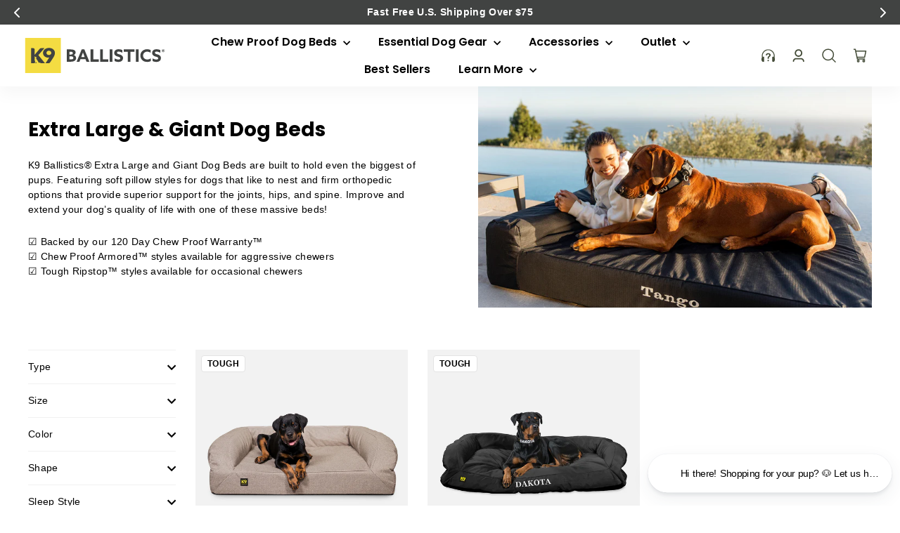

--- FILE ---
content_type: text/javascript
request_url: https://k9ballistics.com/cdn/shop/t/48/assets/custom.js?v=144261651189882343671768905493
body_size: 390
content:
class ScrollButton extends HTMLElement{constructor(){super()}connectedCallback(){this.target=this.getAttribute("data-target"),this.offset=120,this.addEventListener("click",()=>{const target=document.getElementById(this.target);if(target){const targetPosition=target.offsetTop-this.offset;window.scrollTo({top:targetPosition,behavior:"smooth"})}})}}customElements.get("scroll-button")||customElements.define("scroll-button",ScrollButton);class VariantOptionRow extends HTMLElement{constructor(){super()}connectedCallback(){this.isSize=this.getAttribute("data-is-size"),this.isColor=this.getAttribute("data-is-color"),this.metafieldTextEl=this.querySelector("[data-metafield-text]"),this.initialValue=this.querySelector("input[checked]").getAttribute("data-attr"),this.updateMetafieldText(this.initialValue),this.querySelectorAll("input").forEach(input=>{input.addEventListener("click",()=>{this.updateMetafieldText(input.getAttribute("data-attr"))})})}updateMetafieldText(text){this.metafieldTextEl.textContent=text}}customElements.get("variant-option-row")||customElements.define("variant-option-row",VariantOptionRow);class ProductCard extends HTMLElement{constructor(){super()}connectedCallback(){this.images=this.querySelector("[data-product-card-images]"),this.variantImages=this.querySelector("[data-variant-images]"),this.colorSwatches=this.querySelectorAll("[data-color-swatch]"),this.productLinks=this.querySelectorAll("a"),this.initColorSwatches()}initColorSwatches(){this.colorSwatches.forEach(swatch=>{swatch.addEventListener("click",e=>{e.preventDefault();const variantId=swatch.getAttribute("data-variant-id"),variantUrl=swatch.getAttribute("data-variant-url");this.showVariantImage(variantId),this.updateProductLinks(variantUrl),this.setActiveSwatch(swatch)})})}showVariantImage(variantId){if(!this.variantImages)return;this.variantImages.querySelectorAll("img").forEach(img=>img.classList.add("hidden"));const selectedImage=this.variantImages.querySelector(`img[data-variant-id="${variantId}"]`);selectedImage&&selectedImage.classList.remove("hidden")}updateProductLinks(variantUrl){variantUrl&&this.productLinks.forEach(link=>{link.setAttribute("href",variantUrl)})}setActiveSwatch(activeSwatch){this.colorSwatches.forEach(swatch=>{swatch.classList.remove("active")}),activeSwatch.classList.add("active")}}customElements.get("product-card")||customElements.define("product-card",ProductCard);class CollectionFeaturedCards extends HTMLElement{constructor(){super()}connectedCallback(){this.initSwiper()}initSwiper(){const prev=this.querySelector("[data-prev]"),next=this.querySelector("[data-next]");new Swiper(this,{slidesPerView:1.2,spaceBetween:10,freeMode:!0,slidesOffsetBefore:4,slidesOffsetAfter:4,navigation:{prevEl:prev||null,nextEl:next||null},breakpoints:{768:{slidesPerView:3,slidesOffsetBefore:0,slidesOffsetAfter:40},1024:{slidesPerView:4}}})}}customElements.get("collection-featured-cards")||customElements.define("collection-featured-cards",CollectionFeaturedCards);class AnnouncementBarSwiper extends HTMLElement{constructor(){super()}connectedCallback(){this.initSwiper()}initSwiper(){const prev=this.querySelector("[data-prev]"),next=this.querySelector("[data-next]"),speed=this.getAttribute("data-autoplay-speed");new Swiper(this,{slidesPerView:1,loop:!0,autoplay:{enabled:speed>0,delay:speed*1e3},navigation:{prevEl:prev||null,nextEl:next||null}})}}customElements.get("announcement-bar-swiper")||customElements.define("announcement-bar-swiper",AnnouncementBarSwiper);class KlaviyoFormTrigger extends HTMLElement{constructor(){super()}connectedCallback(){this.formId=this.getAttribute("data-form-id"),console.log("KlaviyoFormTrigger connected, formId:",this.formId),this.addEventListener("click",e=>{console.log("KlaviyoFormTrigger clicked"),console.log("Form ID:",this.formId),console.log("window._klOnsite before:",window._klOnsite),this.formId?(window._klOnsite=window._klOnsite||[],window._klOnsite.push(["openForm",this.formId]),console.log("window._klOnsite after:",window._klOnsite)):console.log("No form ID found")})}}customElements.get("klaviyo-form-trigger")||customElements.define("klaviyo-form-trigger",KlaviyoFormTrigger);class GalleryTolstoyButton extends HTMLElement{constructor(){super()}connectedCallback(){this.addEventListener("click",()=>{const tolstoyTile=document.querySelector(".tolstoy-stories-tile");tolstoyTile&&tolstoyTile.click()})}}customElements.get("gallery-tolstoy-button")||customElements.define("gallery-tolstoy-button",GalleryTolstoyButton);
//# sourceMappingURL=/cdn/shop/t/48/assets/custom.js.map?v=144261651189882343671768905493
